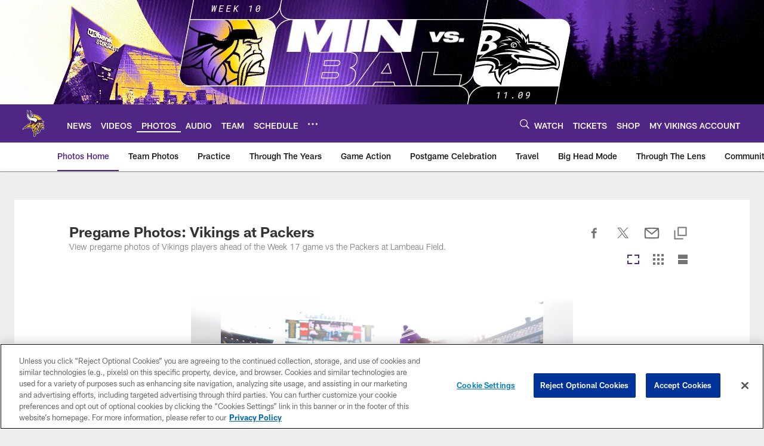

--- FILE ---
content_type: text/html; charset=utf-8
request_url: https://www.google.com/recaptcha/api2/aframe
body_size: 266
content:
<!DOCTYPE HTML><html><head><meta http-equiv="content-type" content="text/html; charset=UTF-8"></head><body><script nonce="NqOuA8gvof9Rje4Ed4n_3Q">/** Anti-fraud and anti-abuse applications only. See google.com/recaptcha */ try{var clients={'sodar':'https://pagead2.googlesyndication.com/pagead/sodar?'};window.addEventListener("message",function(a){try{if(a.source===window.parent){var b=JSON.parse(a.data);var c=clients[b['id']];if(c){var d=document.createElement('img');d.src=c+b['params']+'&rc='+(localStorage.getItem("rc::a")?sessionStorage.getItem("rc::b"):"");window.document.body.appendChild(d);sessionStorage.setItem("rc::e",parseInt(sessionStorage.getItem("rc::e")||0)+1);localStorage.setItem("rc::h",'1762753592755');}}}catch(b){}});window.parent.postMessage("_grecaptcha_ready", "*");}catch(b){}</script></body></html>

--- FILE ---
content_type: text/javascript; charset=utf-8
request_url: https://auth-id.vikings.com/accounts.webSdkBootstrap?apiKey=4_OOkslDWOFKQ1rl-nbrdVbQ&pageURL=https%3A%2F%2Fwww.vikings.com%2Fphotos%2Fpregame-photos-vikings-at-packers-x6503&sdk=js_latest&sdkBuild=18063&format=json
body_size: 420
content:
{
  "callId": "019a6c4d239c7283a34b9100fd6377cd",
  "errorCode": 0,
  "apiVersion": 2,
  "statusCode": 200,
  "statusReason": "OK",
  "time": "2025-11-10T05:46:26.088Z",
  "hasGmid": "ver4"
}